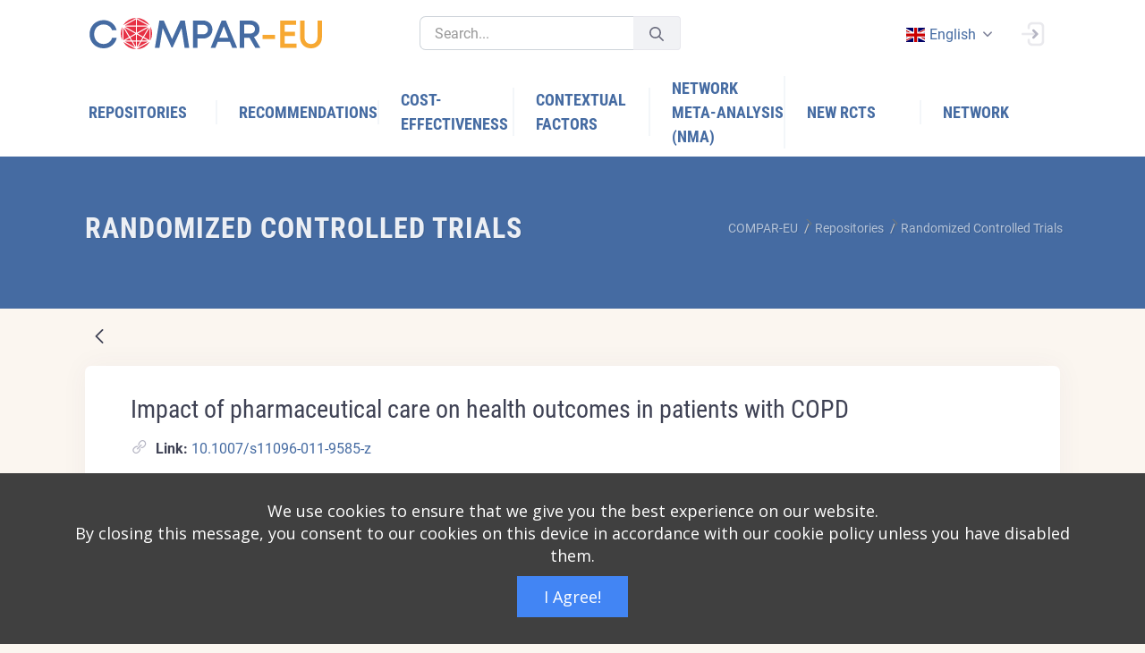

--- FILE ---
content_type: image/svg+xml
request_url: https://platform.self-management.eu/o/compar-eu-main-theme/images/COMPAR-EU_RGB.svg
body_size: 3800
content:
<?xml version="1.0" encoding="UTF-8"?> <svg xmlns="http://www.w3.org/2000/svg" id="Ebene_1" data-name="Ebene 1" viewBox="0 0 420.8 56.7"><defs><style>.cls-1{fill:#456ba2;}.cls-2{fill:#f7a831;}.cls-3{fill:#e73144;}</style></defs><title>COMPAR-EU_RGB</title><path class="cls-1" d="M54.8,83.4c-14.6,0-25.4-10.8-25.4-25.5S40.2,32.3,54.8,32.3c11.7,0,21,7.3,23.6,18.4H70.2c-2.4-6.6-8.1-10.5-15.4-10.5-9.9,0-17.1,7.4-17.1,17.7s7.2,17.7,17.1,17.7A15.74,15.74,0,0,0,70.4,64.3h8.2C76,75.9,66.7,83.4,54.8,83.4Z" transform="translate(-29.4 -28.3)"></path><path class="cls-1" d="M201.6,82.5l-5.7-35.8-16,35h-2.1l-16-35L156,82.5h-8.3l8.1-49.3h8l15,33.5,15.1-33.5H202l7.9,49.3Z" transform="translate(-29.4 -28.3)"></path><path class="cls-1" d="M251.9,49.4c0,9.3-7.2,16.3-16.8,16.3H225V82.4h-8.1V33.1h18.2C244.7,33.1,251.9,40.1,251.9,49.4Zm-8.2,0c0-5-3.7-8.6-9-8.6H225V58h9.7C240,58,243.7,54.4,243.7,49.4Z" transform="translate(-29.4 -28.3)"></path><path class="cls-1" d="M283.6,71.7h-22l-4.2,10.7h-8.6l19.8-49.3h7.6l20.4,49.3h-8.8Zm-19.2-7.2h16.4l-8.3-20.8Z" transform="translate(-29.4 -28.3)"></path><path class="cls-1" d="M318.9,64.2h-9.4V82.5h-8.1V33.1h19.2c9.5,0,16.6,6.5,16.6,15.6a14.94,14.94,0,0,1-10,14.3l11.4,19.4h-9.1Zm-9.4-7.6h10.6c5.4,0,8.8-3.3,8.8-8s-3.5-8-8.8-8H309.5Z" transform="translate(-29.4 -28.3)"></path><path class="cls-2" d="M342.7,59h22.6v7.6H342.7Z" transform="translate(-29.4 -28.3)"></path><path class="cls-2" d="M404.1,74.8v7.7H374.7V33.1h28.6v7.6H382.7V53.6h18.7V61H382.7V74.8Z" transform="translate(-29.4 -28.3)"></path><path class="cls-2" d="M410.7,64V33.1h8.1V63.5c0,7.3,4.8,12.1,11.7,12.1s11.6-4.8,11.6-12.1V33.1h8.1V64c0,11.4-8.5,19.4-19.8,19.4S410.7,75.4,410.7,64Z" transform="translate(-29.4 -28.3)"></path><polygon class="cls-3" points="85.8 13.7 105.6 13.7 85.8 2.7 85.8 13.7"></polygon><polygon class="cls-3" points="85.8 43.1 85.8 52.4 91.4 43.1 85.8 43.1"></polygon><polygon class="cls-3" points="82.9 28.4 63 17.3 73 33.9 82.9 28.4"></polygon><polygon class="cls-3" points="108.6 40.4 108.6 18.1 98.5 34.8 108.6 40.4"></polygon><polygon class="cls-3" points="97.5 36.5 94.8 41.1 105.6 41.1 97.5 36.5"></polygon><polygon class="cls-3" points="85.8 30 85.8 41.1 92.6 41.1 95.9 35.6 85.8 30"></polygon><polygon class="cls-3" points="84 30 74 35.6 77.2 41.1 84 41.1 84 30"></polygon><polygon class="cls-3" points="75 41.1 72.3 36.5 64.2 41.1 75 41.1"></polygon><polygon class="cls-3" points="106.8 17.3 87 28.4 96.9 33.9 106.8 17.3"></polygon><polygon class="cls-3" points="85.8 26.8 105.6 15.7 85.8 15.7 85.8 26.8"></polygon><polygon class="cls-3" points="84 26.8 84 15.7 64.2 15.7 84 26.8"></polygon><polygon class="cls-3" points="84 43.1 78.4 43.1 84 52.4 84 43.1"></polygon><path class="cls-3" d="M114.3,85h-.4L90.4,71.8A28,28,0,0,0,114.3,85Z" transform="translate(-29.4 -28.3)"></path><path class="cls-3" d="M114.3,85Z" transform="translate(-29.4 -28.3)"></path><path class="cls-3" d="M114.7,84.9h0c-.1,0-.1.1-.2.1h-.2a28.54,28.54,0,0,0,24-13.2Z" transform="translate(-29.4 -28.3)"></path><path class="cls-3" d="M88.9,44.2a28.39,28.39,0,0,0,0,25Z" transform="translate(-29.4 -28.3)"></path><path class="cls-3" d="M114.3,85Z" transform="translate(-29.4 -28.3)"></path><path class="cls-3" d="M113.9,28.5h0a.31.31,0,0,1,.2-.1h.5l23.6,13.1a28.42,28.42,0,0,0-48,0Z" transform="translate(-29.4 -28.3)"></path><polygon class="cls-3" points="76.2 43.1 64.2 43.1 82.3 53.1 76.2 43.1"></polygon><polygon class="cls-3" points="84 13.7 84 2.7 64.2 13.7 84 13.7"></polygon><polygon class="cls-3" points="71.3 34.8 61.3 18.1 61.3 40.4 71.3 34.8"></polygon><path class="cls-3" d="M139.8,44.2V69.1a29.06,29.06,0,0,0,2.9-12.5A28.62,28.62,0,0,0,139.8,44.2Z" transform="translate(-29.4 -28.3)"></path><polygon class="cls-3" points="93.6 43.1 87.6 53.1 105.6 43.1 93.6 43.1"></polygon></svg> 